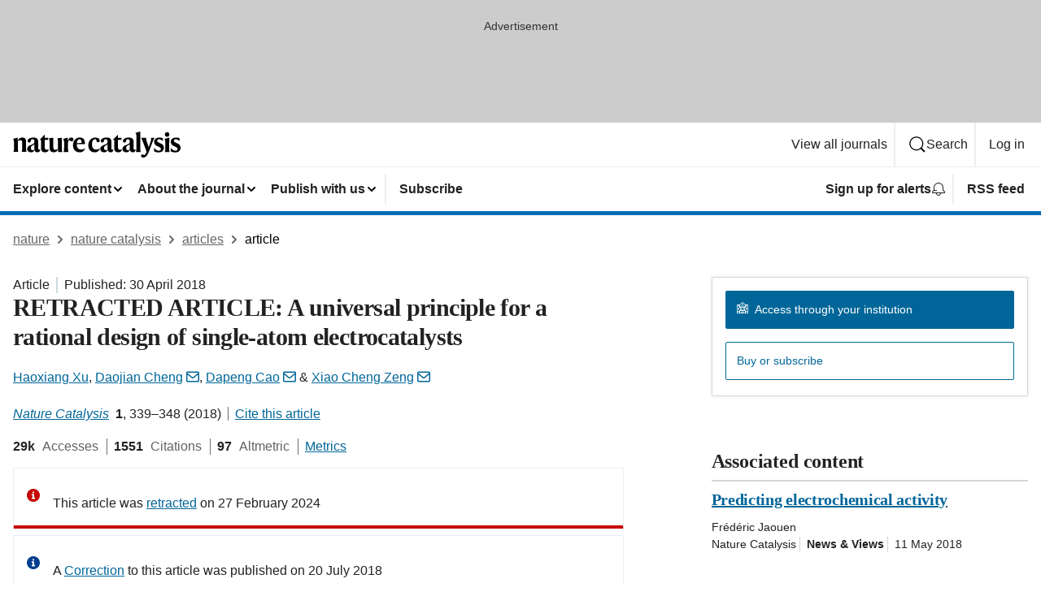

--- FILE ---
content_type: image/svg+xml
request_url: https://media.springernature.com/full/nature-cms/uploads/product/natcatal/header-ad4fb094f05adc9fa0d43dfa86fc09b5.svg
body_size: 947
content:
<svg height="32" viewBox="0 0 207 32" width="207" xmlns="http://www.w3.org/2000/svg"><path d="m5.68 7.44.08 3.76h.08c.8-2.08 2.72-3.84 5.44-3.84 3.6 0 4.72 1.84 4.72 5.2v6.8c0 2.08.08 4.16.64 5.76h-5.92c.48-1.52.56-3.36.56-5.6v-6.48c0-1.6-.64-2.32-2.32-2.32-1.28 0-2.32.32-3.04 1.04v7.76c0 2.24.08 4.08.56 5.6h-5.84c.48-1.6.64-3.76.64-5.76v-6.32c0-1.76-.64-3.2-1.28-4zm19.12-.08c4.56 0 6.16 1.76 6.16 5.44v7.68c0 1.36.56 1.84 1.68 1.84.16 0 .72-.08.96-.24-.08.48-.16.8-.32 1.12-.48 1.44-1.44 2.4-3.36 2.4-2.24 0-3.36-1.52-3.44-3.2-.72 2.24-2.16 3.2-4.48 3.2-2.8 0-4.64-1.68-4.64-4.32 0-2.8 2.56-3.92 5.12-4.96 2.48-.96 3.84-1.76 3.84-3.52v-.32c0-1.92-.64-2.96-2.48-2.96-1.12 0-1.6.48-1.84 1.68-.32 1.68-1.04 2.32-2.16 2.32-.96 0-1.92-.72-1.92-1.92 0-2.56 3.36-4.24 6.88-4.24zm1.52 14.48v-6.32c-.32.48-.8.88-2.08 1.44-1.68.8-2.24 1.68-2.24 3.52 0 1.52.88 2.48 2.16 2.48 1.28.08 1.76-.4 2.16-1.12zm17.28 1.44c-.64 1.36-2.08 2.32-4.16 2.32-3.6 0-4.96-1.84-4.96-5.12v-10.24h-1.76v-.08l6.24-6.4h.08v4.08h4.48l-.48 2.48h-4v9.52c0 1.84.8 2.56 2.4 2.56 1.28 0 1.92-.16 2.48-.48 0 .56-.08.88-.32 1.36zm6-15.68v12.08c0 1.84.72 2.8 2.48 2.8 1.52 0 2.56-.48 3.2-1.28v-8.16c0-1.76-.16-3.28-.72-4.8l5.36-.56v12.32c0 2.72.32 3.92.72 5.2h-5.2v-3.52h-.08c-.72 2.24-2.16 3.84-5.2 3.84-3.76 0-5.2-2.32-5.2-5.68v-6.8c0-1.76-.16-3.28-.72-4.8zm17.76 4.24c.8-3.2 2.24-4.48 4.24-4.48 1.84 0 2.72.96 2.72 2.4 0 1.36-.72 2.4-2.16 2.4-.8 0-1.28-.32-1.68-.72-.4-.32-.72-.72-1.04-.72-.96 0-1.92 1.52-1.92 4.24v4.32c0 2.16.16 4.32.56 5.92h-5.84c.48-1.6.64-3.76.64-5.76v-6.32c0-1.76-.64-3.2-1.28-4l5.68-1.68h.08zm14.56 13.76c-4.48 0-8.16-2.96-8.16-8.64 0-5.76 3.52-9.6 8.24-9.6 4.56 0 6.56 2.88 6.56 8.24h-10.16v.48c0 4.32 2.24 6.08 5.36 6.08 2.8 0 4-1.12 4.8-1.92l.08.32c-.72 2.56-2.8 5.04-6.72 5.04zm-3.44-11.2 5.84-.48c-.08-2.8-.48-4.4-2.4-4.4-2-.08-3.12 1.52-3.44 4.88zm21.92 11.2c-4.72 0-7.84-3.28-7.84-8.72 0-6.08 4.16-9.44 8.4-9.44 4 0 5.68 1.76 5.68 3.6 0 1.28-.8 2.16-2.08 2.16-1.2 0-1.76-.8-2-2.32-.16-1.2-.56-1.44-1.76-1.44-2.24 0-3.68 2.4-3.68 6.32 0 4.56 1.92 6.4 4.96 6.4 1.92 0 3.68-.56 4.64-1.6l.08.24c-.48 2.08-2.4 4.8-6.4 4.8zm14.4-18.24c4.56 0 6.16 1.76 6.16 5.44v7.68c0 1.36.56 1.84 1.68 1.84.16 0 .72-.08.96-.24-.08.48-.16.8-.32 1.12-.48 1.44-1.44 2.4-3.36 2.4-2.24 0-3.36-1.52-3.44-3.2h-.08c-.72 2.24-2.16 3.2-4.48 3.2-2.8 0-4.64-1.68-4.64-4.32 0-2.8 2.56-3.92 5.12-4.96 2.48-.96 3.84-1.76 3.84-3.52v-.32c0-1.92-.64-2.96-2.48-2.96-1.12 0-1.6.48-1.84 1.68-.32 1.68-1.04 2.32-2.16 2.32-.96 0-1.92-.72-1.92-1.92.16-2.56 3.52-4.24 6.96-4.24zm1.52 14.48v-6.32c-.32.48-.8.88-2.08 1.44-1.68.8-2.24 1.68-2.24 3.52 0 1.52.88 2.48 2.16 2.48s1.84-.4 2.16-1.12zm17.36 1.44c-.64 1.36-2.08 2.32-4.16 2.32-3.6 0-4.96-1.84-4.96-5.12v-10.24h-1.76v-.08l6.24-6.4h.08v4.08h4.48l-.48 2.48h-4v9.52c0 1.84.8 2.56 2.4 2.56 1.28 0 1.92-.16 2.48-.48 0 .56-.08.88-.32 1.36zm8.4-15.92c4.56 0 6.16 1.76 6.16 5.44v7.68c0 1.36.56 1.84 1.68 1.84.16 0 .72-.08.96-.24-.08.48-.16.8-.32 1.12-.48 1.44-1.44 2.4-3.36 2.4-2.24 0-3.36-1.52-3.44-3.2h-.08c-.72 2.24-2.16 3.2-4.48 3.2-2.8 0-4.64-1.68-4.64-4.32 0-2.8 2.56-3.92 5.12-4.96 2.48-.96 3.84-1.76 3.84-3.52v-.32c0-1.92-.64-2.96-2.48-2.96-1.12 0-1.6.48-1.84 1.68-.32 1.68-1.04 2.32-2.16 2.32-.96 0-1.92-.72-1.92-1.92.08-2.56 3.44-4.24 6.96-4.24zm1.44 14.48v-6.32c-.32.48-.8.88-2.08 1.44-1.68.8-2.24 1.68-2.24 3.52 0 1.52.88 2.48 2.16 2.48s1.84-.4 2.16-1.12zm12.88-2.4c0 2.08.08 4.16.64 5.76h-5.92c.48-1.6.64-3.76.64-5.76v-13.76c0-1.76-.64-3.2-1.28-4l6-1.68h.08c-.08 1.52-.08 4.16-.08 4.96zm3.36-6.72c-.88-2.24-1.52-3.68-2.32-4.96h6.24c-.16 1.36.16 2.48.8 4.48l2.32 6.96h.08l2.4-7.12c.48-1.6.72-2.96.32-4.32h4.4c-.8 1.36-1.6 2.88-2.48 5.2l-3.68 9.92c-2.4 6.48-4.64 9.12-7.76 9.12-1.6 0-2.56-.88-2.56-2.08 0-1.12.72-1.76 1.76-1.76 1.12 0 1.44.88 2.08.88.96 0 2.16-1.92 2.88-4.24zm24.4-4.48.16 3.68h-.08c-1.28-1.36-2.56-2.4-4.64-2.4-1.36 0-2.32.48-2.32 1.76s.64 1.76 3.44 2.96c2.96 1.2 4.8 2.64 4.8 5.52 0 2.96-1.6 5.92-6.48 5.92-2.08 0-4-.4-5.52-1.2l-.08-4.4h.16c1.36 1.76 3.36 3.52 5.52 3.52s2.64-.8 2.64-2.16c0-1.52-.8-1.92-3.52-3.12-2.8-1.2-4.72-2.56-4.72-5.52 0-3.36 2.64-5.36 6.08-5.36 2.16-.08 3.52.32 4.56.8zm7.84 11.2c0 2.08.08 4.16.64 5.76h-5.92c.48-1.6.64-3.76.64-5.76v-6.32c0-1.76-.64-3.2-1.28-4l6.08-1.68h.08l-.08 4.32zm-5.36-15.84c0-1.52 1.12-2.8 2.8-2.8s2.8 1.2 2.8 2.8c0 1.52-1.12 2.8-2.8 2.8-1.6 0-2.8-1.28-2.8-2.8zm18.08 4.64.16 3.68h-.08c-1.28-1.36-2.56-2.4-4.64-2.4-1.36 0-2.32.48-2.32 1.76s.64 1.76 3.44 2.96c2.96 1.2 4.8 2.64 4.8 5.52 0 2.96-1.6 5.92-6.48 5.92-2.08 0-4-.4-5.52-1.2l-.16-4.4h.16c1.36 1.76 3.36 3.52 5.52 3.52s2.64-.8 2.64-2.16c0-1.52-.8-1.92-3.52-3.12-2.8-1.2-4.72-2.56-4.72-5.52 0-3.36 2.64-5.36 6.08-5.36 2.24-.08 3.52.32 4.64.8z"/></svg>